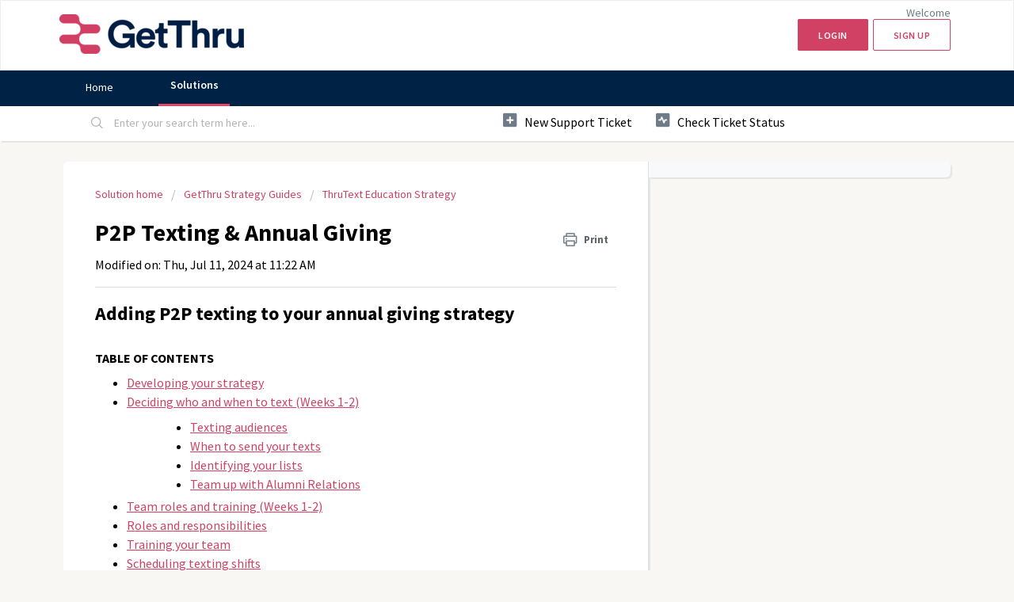

--- FILE ---
content_type: text/html; charset=utf-8
request_url: https://help.getthru.io/support/solutions/articles/44001917073-p2p-texting-annual-giving
body_size: 19467
content:
<!DOCTYPE html>
       
        <!--[if lt IE 7]><html class="no-js ie6 dew-dsm-theme " lang="en" dir="ltr" data-date-format="us"><![endif]-->       
        <!--[if IE 7]><html class="no-js ie7 dew-dsm-theme " lang="en" dir="ltr" data-date-format="us"><![endif]-->       
        <!--[if IE 8]><html class="no-js ie8 dew-dsm-theme " lang="en" dir="ltr" data-date-format="us"><![endif]-->       
        <!--[if IE 9]><html class="no-js ie9 dew-dsm-theme " lang="en" dir="ltr" data-date-format="us"><![endif]-->       
        <!--[if IE 10]><html class="no-js ie10 dew-dsm-theme " lang="en" dir="ltr" data-date-format="us"><![endif]-->       
        <!--[if (gt IE 10)|!(IE)]><!--><html class="no-js  dew-dsm-theme " lang="en" dir="ltr" data-date-format="us"><!--<![endif]-->
	<head>
		
		<!-- Title for the page -->
<title> Using ThruText in Your Organization&#39;s Annual Giving : Help Center </title>

<!-- Meta information -->

      <meta charset="utf-8" />
      <meta http-equiv="X-UA-Compatible" content="IE=edge,chrome=1" />
      <meta name="description" content= "It&#39;s easy to add texting to your annual giving strategies using ThruText. This guide walks admins through the steps on planning out their giving program." />
      <meta name="author" content= "" />
       <meta property="og:title" content="Using ThruText in Your Organization&amp;#39;s Annual Giving" />  <meta property="og:url" content="https://help.getthru.io/support/solutions/articles/44001917073-p2p-texting-annual-giving" />  <meta property="og:description" content=" Adding P2P texting to your annual giving strategy     TABLE OF CONTENTS   Developing your strategy  Deciding who and when to text (Weeks 1-2)   Texting audiences  When to send your texts  Identifying your lists  Team up with Alumni Relations     ..." />  <meta property="og:image" content="https://s3.amazonaws.com/cdn.freshdesk.com/data/helpdesk/attachments/production/2043015125653/logo/xXlwBM5N-nQD3QFHgfcb_tEEV4T8kUJiIA.png?X-Amz-Algorithm=AWS4-HMAC-SHA256&amp;amp;X-Amz-Credential=AKIAS6FNSMY2XLZULJPI%2F20260119%2Fus-east-1%2Fs3%2Faws4_request&amp;amp;X-Amz-Date=20260119T100120Z&amp;amp;X-Amz-Expires=604800&amp;amp;X-Amz-SignedHeaders=host&amp;amp;X-Amz-Signature=0bd89404d9ac1ea94a2fa8c5222317911c4450a58266a5d99b4299a794a24e1b" />  <meta property="og:site_name" content="Help Center" />  <meta property="og:type" content="article" />  <meta name="twitter:title" content="Using ThruText in Your Organization&amp;#39;s Annual Giving" />  <meta name="twitter:url" content="https://help.getthru.io/support/solutions/articles/44001917073-p2p-texting-annual-giving" />  <meta name="twitter:description" content=" Adding P2P texting to your annual giving strategy     TABLE OF CONTENTS   Developing your strategy  Deciding who and when to text (Weeks 1-2)   Texting audiences  When to send your texts  Identifying your lists  Team up with Alumni Relations     ..." />  <meta name="twitter:image" content="https://s3.amazonaws.com/cdn.freshdesk.com/data/helpdesk/attachments/production/2043015125653/logo/xXlwBM5N-nQD3QFHgfcb_tEEV4T8kUJiIA.png?X-Amz-Algorithm=AWS4-HMAC-SHA256&amp;amp;X-Amz-Credential=AKIAS6FNSMY2XLZULJPI%2F20260119%2Fus-east-1%2Fs3%2Faws4_request&amp;amp;X-Amz-Date=20260119T100120Z&amp;amp;X-Amz-Expires=604800&amp;amp;X-Amz-SignedHeaders=host&amp;amp;X-Amz-Signature=0bd89404d9ac1ea94a2fa8c5222317911c4450a58266a5d99b4299a794a24e1b" />  <meta name="twitter:card" content="summary" />  <meta name="keywords" content="Education, edu, strategy, ThruText, texting, annual, giving, day, lybunts" />  <link rel="canonical" href="https://help.getthru.io/support/solutions/articles/44001917073-p2p-texting-annual-giving" /> 

<!-- Responsive setting -->
<link rel="apple-touch-icon" href="https://s3.amazonaws.com/cdn.freshdesk.com/data/helpdesk/attachments/production/2043013995988/fav_icon/RM1Yp1o-G8EzD_nRLIOGO6qPBrKmeFfNOg.png" />
        <link rel="apple-touch-icon" sizes="72x72" href="https://s3.amazonaws.com/cdn.freshdesk.com/data/helpdesk/attachments/production/2043013995988/fav_icon/RM1Yp1o-G8EzD_nRLIOGO6qPBrKmeFfNOg.png" />
        <link rel="apple-touch-icon" sizes="114x114" href="https://s3.amazonaws.com/cdn.freshdesk.com/data/helpdesk/attachments/production/2043013995988/fav_icon/RM1Yp1o-G8EzD_nRLIOGO6qPBrKmeFfNOg.png" />
        <link rel="apple-touch-icon" sizes="144x144" href="https://s3.amazonaws.com/cdn.freshdesk.com/data/helpdesk/attachments/production/2043013995988/fav_icon/RM1Yp1o-G8EzD_nRLIOGO6qPBrKmeFfNOg.png" />
        <meta name="viewport" content="width=device-width, initial-scale=1.0, maximum-scale=5.0, user-scalable=yes" /> 
		
		<!-- Adding meta tag for CSRF token -->
		<meta name="csrf-param" content="authenticity_token" />
<meta name="csrf-token" content="tlrbA4LfuWo0soTqvp7D+oTFJHGIbSn/T3OT3FNyb0NX1EuxdweDu5n9idYLrkeI5/SjeXhpyWNWCF9FloD2Yw==" />
		<!-- End meta tag for CSRF token -->
		
		<!-- Fav icon for portal -->
		<link rel='shortcut icon' href='https://s3.amazonaws.com/cdn.freshdesk.com/data/helpdesk/attachments/production/2043013995988/fav_icon/RM1Yp1o-G8EzD_nRLIOGO6qPBrKmeFfNOg.png' />

		<!-- Base stylesheet -->
 
		<link rel="stylesheet" media="print" href="https://assets10.freshdesk.com/assets/cdn/portal_print-6e04b27f27ab27faab81f917d275d593fa892ce13150854024baaf983b3f4326.css" />
	  		<link rel="stylesheet" media="screen" href="https://assets8.freshdesk.com/assets/cdn/falcon_portal_utils-a58414d6bc8bc6ca4d78f5b3f76522e4970de435e68a5a2fedcda0db58f21600.css" />	

		
		<!-- Theme stylesheet -->

		<link href="/support/theme.css?v=4&amp;d=1764963259" media="screen" rel="stylesheet" type="text/css">

		<!-- Google font url if present -->
		<link href='https://fonts.googleapis.com/css?family=Source+Sans+Pro:regular,italic,600,700,700italic' rel='stylesheet' type='text/css' nonce='OO/aaMZRnDecyzE8QVQpjQ=='>

		<!-- Including default portal based script framework at the top -->
		<script src="https://assets3.freshdesk.com/assets/cdn/portal_head_v2-d07ff5985065d4b2f2826fdbbaef7df41eb75e17b915635bf0413a6bc12fd7b7.js"></script>
		<!-- Including syntexhighlighter for portal -->
		<script src="https://assets9.freshdesk.com/assets/cdn/prism-841b9ba9ca7f9e1bc3cdfdd4583524f65913717a3ab77714a45dd2921531a402.js"></script>

		    <!-- Google tag (gtag.js) -->
	<script async src='https://www.googletagmanager.com/gtag/js?id=G-8K4HG1YWZF' nonce="OO/aaMZRnDecyzE8QVQpjQ=="></script>
	<script nonce="OO/aaMZRnDecyzE8QVQpjQ==">
	  window.dataLayer = window.dataLayer || [];
	  function gtag(){dataLayer.push(arguments);}
	  gtag('js', new Date());
	  gtag('config', 'G-8K4HG1YWZF');
	</script>


		<!-- Access portal settings information via javascript -->
		 <script type="text/javascript">     var portal = {"language":"en","name":"Help Center","contact_info":"","current_page_name":"article_view","current_tab":"solutions","vault_service":{"url":"https://vault-service.freshworks.com/data","max_try":2,"product_name":"fd"},"current_account_id":1085589,"preferences":{"bg_color":"#ffffff","header_color":"#ffffff","help_center_color":"#eeeff1","footer_color":"#002245","tab_color":"#002245","tab_hover_color":"#d14164","btn_background":"#f4f4f4","btn_primary_background":"#d14164","base_font":"Source Sans Pro","text_color":"#000000","headings_font":"Source Sans Pro","headings_color":"#000000","link_color":"#000000","link_color_hover":"#d14164","input_focus_ring_color":"#d14164","non_responsive":"false","personalized_articles":true},"image_placeholders":{"spacer":"https://assets7.freshdesk.com/assets/misc/spacer.gif","profile_thumb":"https://assets2.freshdesk.com/assets/misc/profile_blank_thumb-4a7b26415585aebbd79863bd5497100b1ea52bab8df8db7a1aecae4da879fd96.jpg","profile_medium":"https://assets5.freshdesk.com/assets/misc/profile_blank_medium-1dfbfbae68bb67de0258044a99f62e94144f1cc34efeea73e3fb85fe51bc1a2c.jpg"},"falcon_portal_theme":true,"current_object_id":44001917073};     var attachment_size = 20;     var blocked_extensions = "";     var allowed_extensions = "";     var store = { 
        ticket: {},
        portalLaunchParty: {} };    store.portalLaunchParty.ticketFragmentsEnabled = false;    store.pod = "us-east-1";    store.region = "US"; </script> 


			
	</head>
	<body>
            	
		
		
		

	<header class="banner">
		<div class="banner-wrapper page">
			<div class="banner-title">
				<a href="https://getthru.io"class='portal-logo'><span class="portal-img"><i></i>
                    <img src='https://s3.amazonaws.com/cdn.freshdesk.com/data/helpdesk/attachments/production/2043015125653/logo/xXlwBM5N-nQD3QFHgfcb_tEEV4T8kUJiIA.png' alt="Logo"
                        onerror="default_image_error(this)" data-type="logo" />
                 </span></a>
				<h1 class="ellipsis heading">Help Center</h1>
			</div>
			<nav class="banner-nav">
				 <div class="welcome">Welcome <b></b> </div>  <b><a href="/support/login"><b>Login</b></a></b> &nbsp;<b><a href="/support/signup"><b>Sign up</b></a></b>
			</nav>
		</div>
	</header>
	<nav class="page-tabs">
		<div class="page no-padding no-header-tabs">
			
				<a data-toggle-dom="#header-tabs" href="#" data-animated="true" class="mobile-icon-nav-menu show-in-mobile"></a>
				<div class="nav-link" id="header-tabs">
					
						
							<a href="/support/home" class="">Home</a>
						
					
						
							<a href="/support/solutions" class="active">Solutions</a>
						
					
				</div>
			
		</div>
	</nav>

<!-- Search and page links for the page -->

	<section class="help-center-sc rounded-6">
		<div class="page no-padding">
		<div class="hc-search">
			<div class="hc-search-c">
				<form class="hc-search-form print--remove" autocomplete="off" action="/support/search/solutions" id="hc-search-form" data-csrf-ignore="true">
	<div class="hc-search-input">
	<label for="support-search-input" class="hide">Enter your search term here...</label>
		<input placeholder="Enter your search term here..." type="text"
			name="term" class="special" value=""
            rel="page-search" data-max-matches="10" id="support-search-input">
	</div>
	<div class="hc-search-button">
		<button class="btn btn-primary" aria-label="Search" type="submit" autocomplete="off">
			<i class="mobile-icon-search hide-tablet"></i>
			<span class="hide-in-mobile">
				Search
			</span>
		</button>
	</div>
</form>
			</div>
		</div>
		<div class="hc-nav ">
			 <nav>   <div>
              <a href="/support/tickets/new" class="mobile-icon-nav-newticket new-ticket ellipsis" title="New support ticket">
                <span> New support ticket </span>
              </a>
            </div>   <div>
              <a href="/support/tickets" class="mobile-icon-nav-status check-status ellipsis" title="Check ticket status">
                <span>Check ticket status</span>
              </a>
            </div>  </nav>
		</div>
		</div>
	</section>




<div class="page">
	
	
	<!-- Search and page links for the page -->
	
  
  <!-- Notification Messages -->
	 <div class="alert alert-with-close notice hide" id="noticeajax"></div> 
  
  	
	<div class="c-wrapper">		
		<section class="main content rounded-6 min-height-on-desktop fc-article-show" id="article-show-44001917073">
	<div class="breadcrumb">
		<a href="/support/solutions"> Solution home </a>
		<a href="/support/solutions/44000505351">GetThru Strategy Guides</a>
		<a href="/support/solutions/folders/44000747016">ThruText Education Strategy</a>
	</div>
	<b class="page-stamp page-stamp-article">
		<b class="icon-page-article"></b>
	</b>

	<h2 class="heading">P2P Texting &amp; Annual Giving
	 	<a href="#"
            class="solution-print--icon print--remove"
 			title="Print this Article"
 			arial-role="link"
 			arial-label="Print this Article"
			id="print-article"
 		>
			<span class="icon-print"></span>
			<span class="text-print">Print</span>
 		</a>
	</h2>
	
	<p>Modified on: Thu, Jul 11, 2024 at 11:22 AM</p>
	<hr />
	

	<article class="article-body" id="article-body" rel="image-enlarge">
		<h1 data-identifyelement="480" dir="ltr" id="Adding-P2P-texting-to-your-annual-giving-strategy"><span data-identifyelement="534" dir="ltr" style="font-size: 24px;"><strong data-identifyelement="535" dir="ltr">Adding P2P texting to your annual giving strategy</strong></span></h1><p><br></p><p class="fd-toc"><strong dir="ltr">TABLE OF CONTENTS</strong></p><ul><li><a href="#Developing-your-strategy"><span style="color: rgb(209, 65, 100);"><u>Developing your strategy</u></span></a></li><li style="text-decoration: underline;"><u style="text-decoration: underline;"><span style="color: rgb(209, 65, 100); text-decoration: underline;"><a href="#Deciding-who-and-when-to-text-(Weeks-1-2)" style="text-decoration: underline;">Deciding who and when to text (Weeks 1-2)</a></span></u><ul style="text-decoration: underline;"><ul style="text-decoration: underline;"><li style="text-decoration: underline;"><u style="text-decoration: underline;"><span style="color: rgb(209, 65, 100); text-decoration: underline;"><a href="#Texting-audiences" style="text-decoration: underline;">Texting audiences</a></span></u></li><li style="text-decoration: underline;"><u style="text-decoration: underline;"><span style="color: rgb(209, 65, 100); text-decoration: underline;"><a href="#When-to-send-your-texts" style="text-decoration: underline;">When to send your texts</a></span></u></li><li style="text-decoration: underline;"><u style="text-decoration: underline;"><span style="color: rgb(209, 65, 100); text-decoration: underline;"><a href="#Identifying-your-lists" style="text-decoration: underline;">Identifying your lists</a></span></u></li><li style="text-decoration: underline;"><u style="text-decoration: underline;"><span style="color: rgb(209, 65, 100); text-decoration: underline;"><a href="#Team-up-with-Alumni-Relations" style="text-decoration: underline;">Team up with Alumni Relations</a></span></u></li></ul></ul></li><li style="text-decoration: underline;"><u style="text-decoration: underline;"><span style="color: rgb(209, 65, 100); text-decoration: underline;"><a href="#Team-roles-and-training-(Weeks-1-2)" style="text-decoration: underline;">Team roles and training (Weeks 1-2)</a></span></u></li><li style="text-decoration: underline;"><u style="text-decoration: underline;"><span style="color: rgb(209, 65, 100); text-decoration: underline;"><a href="#Roles-and-responsibilities" style="text-decoration: underline;">Roles and responsibilities</a></span></u></li><li style="text-decoration: underline;"><u style="text-decoration: underline;"><span style="color: rgb(209, 65, 100); text-decoration: underline;"><a href="#Training-your-team" style="text-decoration: underline;">Training your team</a></span></u></li><li style="text-decoration: underline;"><u style="text-decoration: underline;"><span style="color: rgb(209, 65, 100); text-decoration: underline;"><a href="#Scheduling-texting-shifts" style="text-decoration: underline;">Scheduling texting shifts</a></span></u></li><li style="text-decoration: underline;"><u style="text-decoration: underline;"><span style="color: rgb(209, 65, 100); text-decoration: underline;"><a href="#Campaign-preparation-(Weeks-2-4)" style="text-decoration: underline;">Campaign preparation (Weeks 2-4)</a></span></u><ul style="text-decoration: underline;"><ul style="text-decoration: underline;"><li style="text-decoration: underline;"><u style="text-decoration: underline;"><span style="color: rgb(209, 65, 100); text-decoration: underline;"><a href="#Evaluating-your-database" style="text-decoration: underline;">Evaluating your database</a></span></u></li><li style="text-decoration: underline;"><u style="text-decoration: underline;"><span style="color: rgb(209, 65, 100); text-decoration: underline;"><a href="#Custom-fields" style="text-decoration: underline;">Custom fields</a></span></u></li><li style="text-decoration: underline;"><u style="text-decoration: underline;"><span style="color: rgb(209, 65, 100); text-decoration: underline;"><a href="#Drafting-your-initial-message" style="text-decoration: underline;">Drafting your initial message</a></span></u></li><li style="text-decoration: underline;"><u style="text-decoration: underline;"><span style="color: rgb(209, 65, 100); text-decoration: underline;"><a href="#Recommended-replies" style="text-decoration: underline;">Recommended replies</a></span></u></li><li style="text-decoration: underline;"><u style="text-decoration: underline;"><span style="color: rgb(209, 65, 100); text-decoration: underline;"><a href="#Adding-survey-questions" style="text-decoration: underline;">Adding survey questions</a></span></u></li><li style="text-decoration: underline;"><u style="text-decoration: underline;"><span style="color: rgb(209, 65, 100); text-decoration: underline;"><a href="#Following-up-with-your-recipients" style="text-decoration: underline;">Following up with your recipients</a></span></u></li><li style="text-decoration: underline;"><u style="text-decoration: underline;"><span style="color: rgb(209, 65, 100); text-decoration: underline;"><a href="#Developing-campaign-naming-conventions" style="text-decoration: underline;">Developing campaign naming conventions</a></span></u></li><li style="text-decoration: underline;"><u style="text-decoration: underline;"><span style="color: rgb(209, 65, 100); text-decoration: underline;"><a href="#Archiving-campaigns" style="text-decoration: underline;">Archiving campaigns</a></span></u></li></ul></ul></li><li style="text-decoration: underline;"><u style="text-decoration: underline;"><span style="color: rgb(209, 65, 100); text-decoration: underline;"><a href="#Measuring-success-after-your-campaign's-launch" style="text-decoration: underline;">Measuring success after your campaign's launch</a></span></u><ul style="text-decoration: underline;"><ul style="text-decoration: underline;"><li style="text-decoration: underline;"><u style="text-decoration: underline;"><span style="color: rgb(209, 65, 100); text-decoration: underline;"><a href="#Collecting-your-data" style="text-decoration: underline;">Collecting your data</a></span></u></li><li style="text-decoration: underline;"><u style="text-decoration: underline;"><span style="color: rgb(209, 65, 100); text-decoration: underline;"><a href="#Tracking-donations" style="text-decoration: underline;">Tracking donations</a></span></u></li><li style="text-decoration: underline;"><u style="text-decoration: underline;"><span style="color: rgb(209, 65, 100); text-decoration: underline;"><a href="#High-level-what-to-expect" style="text-decoration: underline;">High level what to expect</a></span></u></li></ul></ul></li><li><span style="color: rgb(209, 65, 100);"><a href="#Next-steps"><u>Next steps</u></a></span></li></ul><p><a data-identifyelement="499" dir="ltr" href="#Adding-P2P-Texting-to-Your-Annual-Giving-Strategy"></a></p><p data-identifyelement="503"><br data-identifyelement="504"></p><h2 data-identifyelement="480" dir="ltr" id="Developing-your-strategy"><span data-identifyelement="534" dir="ltr" style="font-size: 24px;">Developing your strategy</span></h2><p data-identifyelement="480"><span data-identifyelement="538" style="font-size: 16px;">P2P texting can be a powerful addition to your school’s annual giving program. But like any new tool, it requires advance planning to maximize your impact. We’ve created this guide to help you think through the major aspects of your P2P texting program: deciding when and who to text, defining roles, training your team, managing your campaigns, and measuring success.</span></p><p data-identifyelement="481"><span data-identifyelement="539" dir="ltr" style="font-size: 16px;">We recommend budgeting one month from when you start planning to when you launch your first texting campaign, though it’s certainly possible to move faster as schedules require. This guide is meant to be used in conjunction with the <a data-identifyelement="543" dir="ltr" href="https://help.thrutext.io/support/home" rel="noreferrer" target="_blank"><span data-identifyelement="544" dir="ltr" style="color: rgb(209, 65, 100);"><u data-identifyelement="545">ThruText user&nbsp;</u></span><span data-identifyelement="550" style="color: rgb(209, 65, 100);"><u data-identifyelement="545">guides</u></span></a>, which provide detailed information about how the ThruText platform works.</span></p><p data-identifyelement="481"><span data-identifyelement="539" dir="ltr" style="font-size: 16px;"><span data-identifyelement="505" style="color: rgb(0, 0, 0); font-family: -apple-system, BlinkMacSystemFont, &quot;Segoe UI&quot;, Roboto, &quot;Helvetica Neue&quot;, Arial, sans-serif; font-size: 16px; font-style: normal; font-variant-ligatures: normal; font-variant-caps: normal; font-weight: 400; letter-spacing: normal; orphans: 2; text-align: left; text-indent: 0px; text-transform: none; widows: 2; word-spacing: 0px; -webkit-text-stroke-width: 0px; white-space: normal;  text-decoration-thickness: initial; text-decoration-style: initial; text-decoration-color: initial; display: inline !important; float: none;">You can also find additional resources for&nbsp;</span><em data-identifyelement="506" style="box-sizing: border-box; font-style: italic; color: rgb(0, 0, 0); font-family: -apple-system, BlinkMacSystemFont, &quot;Segoe UI&quot;, Roboto, &quot;Helvetica Neue&quot;, Arial, sans-serif; font-size: 16px; font-variant-ligatures: normal; font-variant-caps: normal; font-weight: 400; letter-spacing: normal; orphans: 2; text-align: left; text-indent: 0px; text-transform: none; widows: 2; word-spacing: 0px; -webkit-text-stroke-width: 0px; white-space: normal;  text-decoration-thickness: initial; text-decoration-style: initial; text-decoration-color: initial;">P2P Texting for Giving Days</em><span data-identifyelement="507" style="color: rgb(0, 0, 0); font-family: -apple-system, BlinkMacSystemFont, &quot;Segoe UI&quot;, Roboto, &quot;Helvetica Neue&quot;, Arial, sans-serif; font-size: 16px; font-style: normal; font-variant-ligatures: normal; font-variant-caps: normal; font-weight: 400; letter-spacing: normal; orphans: 2; text-align: left; text-indent: 0px; text-transform: none; widows: 2; word-spacing: 0px; -webkit-text-stroke-width: 0px; white-space: normal;  text-decoration-thickness: initial; text-decoration-style: initial; text-decoration-color: initial; display: inline !important; float: none;">&nbsp;and an&nbsp;</span><em data-identifyelement="508" style="box-sizing: border-box; font-style: italic; color: rgb(0, 0, 0); font-family: -apple-system, BlinkMacSystemFont, &quot;Segoe UI&quot;, Roboto, &quot;Helvetica Neue&quot;, Arial, sans-serif; font-size: 16px; font-variant-ligatures: normal; font-variant-caps: normal; font-weight: 400; letter-spacing: normal; orphans: 2; text-align: left; text-indent: 0px; text-transform: none; widows: 2; word-spacing: 0px; -webkit-text-stroke-width: 0px; white-space: normal;  text-decoration-thickness: initial; text-decoration-style: initial; text-decoration-color: initial;">Education Strategy Guide</em><span data-identifyelement="509" style="color: rgb(0, 0, 0); font-family: -apple-system, BlinkMacSystemFont, &quot;Segoe UI&quot;, Roboto, &quot;Helvetica Neue&quot;, Arial, sans-serif; font-size: 16px; font-style: normal; font-variant-ligatures: normal; font-variant-caps: normal; font-weight: 400; letter-spacing: normal; orphans: 2; text-align: left; text-indent: 0px; text-transform: none; widows: 2; word-spacing: 0px; -webkit-text-stroke-width: 0px; white-space: normal;  text-decoration-thickness: initial; text-decoration-style: initial; text-decoration-color: initial; display: inline !important; float: none;">&nbsp;at the&nbsp;</span><a data-identifyelement="9" href="https://help.getthru.io/support/solutions/articles/44001917073/edit#:~:text=rachel.cleary%40getthru.io." style="box-sizing: border-box;  color: rgb(44, 92, 197); text-decoration: none; user-select: auto; font-family: -apple-system, BlinkMacSystemFont, &quot;Segoe UI&quot;, Roboto, &quot;Helvetica Neue&quot;, Arial, sans-serif; font-size: 16px; font-style: normal; font-variant-ligatures: normal; font-variant-caps: normal; font-weight: 400; letter-spacing: normal; orphans: 2; text-align: left; text-indent: 0px; text-transform: none; widows: 2; word-spacing: 0px; -webkit-text-stroke-width: 0px; white-space: normal;"><span data-identifyelement="510" style="box-sizing: border-box; color: rgb(209, 65, 100);"><u data-identifyelement="511" style="box-sizing: border-box;">bottom of this guide</u></span></a><span data-identifyelement="512" style="color: rgb(0, 0, 0); font-family: -apple-system, BlinkMacSystemFont, &quot;Segoe UI&quot;, Roboto, &quot;Helvetica Neue&quot;, Arial, sans-serif; font-size: 16px; font-style: normal; font-variant-ligatures: normal; font-variant-caps: normal; font-weight: 400; letter-spacing: normal; orphans: 2; text-align: left; text-indent: 0px; text-transform: none; widows: 2; word-spacing: 0px; -webkit-text-stroke-width: 0px; white-space: normal;  text-decoration-thickness: initial; text-decoration-style: initial; text-decoration-color: initial; display: inline !important; float: none;">.</span>&nbsp;</span></p><p data-identifyelement="481"><br></p><h2 data-identifyelement="481" dir="ltr">Filling out 10DLC information (As soon as possible)</h2><p dir="ltr"><a href="https://help.getthru.io/support/solutions/articles/44002260501" rel="noreferrer" target="_blank"><span style="color: rgb(209, 65, 100);"><u>10DLC</u></span></a> is the system that US call phone carriers use to protect the text messaging environment from spam and malfeasance. If your school hasn't registered for 10DLC in ThruText yet, it's important to <a href="https://help.getthru.io/support/solutions/articles/44002252937" rel="noreferrer" target="_blank"><span style="color: rgb(209, 65, 100);"><u>register your brand</u></span></a><u>&nbsp;</u>and <a href="https://help.getthru.io/support/solutions/articles/44002263390" rel="noreferrer" target="_blank"><span style="color: rgb(209, 65, 100);"><u>use case</u></span></a> as soon as possible to ensure that your team is ready for your annual giving program.&nbsp;</p><p data-identifyelement="481"><br></p><h2 data-identifyelement="485" id="Deciding-who-and-when-to-text-(Weeks-1-2)">Deciding who and when to text (Weeks 1-2)</h2><p data-identifyelement="486"><span data-identifyelement="552" dir="ltr" style="font-size: 16px;">If you’re reading this guide, you’ve probably already started thinking about who you plan to text, but here are some additional ideas that you may find helpful.</span></p><h4 data-identifyelement="487" id="Texting-audiences">Texting audiences</h4><p data-identifyelement="488"><span data-identifyelement="554" style="font-size: 16px;">ThruText’s education clients have used texting for a number of purposes, including the following:</span></p><ul data-identifyelement="489"><li data-identifyelement="555"><span data-identifyelement="556" style="font-size: 16px;">Giving days/challenges</span></li><li data-identifyelement="557"><span data-identifyelement="558" style="font-size: 16px;">Pledge chasing/donor follow up</span></li><li data-identifyelement="559"><span data-identifyelement="560" style="font-size: 16px;">Engagement and acquisition of first-time donors</span></li><li data-identifyelement="561"><span data-identifyelement="562" style="font-size: 16px;">Reunion, homecoming, and event recruitment</span></li><li data-identifyelement="563"><span data-identifyelement="564" style="font-size: 16px;">Volunteer recruitment</span></li><li data-identifyelement="565"><span data-identifyelement="566" style="font-size: 16px;">Parent giving</span></li><li data-identifyelement="567"><span data-identifyelement="568" style="font-size: 16px;">Senior class gift</span></li></ul><p data-identifyelement="497"><span data-identifyelement="569" dir="ltr" style="font-size: 16px;">Given that over 97% of smartphone owners in the U.S. use text messaging weekly, ThruText can be a powerful tool to reach a wide array of alumni. That said, our clients have had the greatest success texting alumni of all ages who have already donated (both current and lapsed donors), as opposed to using texting for first-time donor acquisition. If you are considering texting non-donors, we recommend testing this approach first on younger alumni and expanding from there.</span></p><h4 data-identifyelement="498" id="When-to-send-your-texts"><span data-identifyelement="570" dir="ltr" style="font-size: 20px;">When to send your texts</span></h4><p data-identifyelement="499"><span data-identifyelement="571" dir="ltr" style="font-size: 16px;">Whether your texting campaign is related to an established Day of Giving, a regularly scheduled event like Homecoming, or a satellite event for your alumni in a major city, you’ll need to decide what time of day you want to text them. We don’t yet have significant data on the best texting times, but here are some things to think about:</span></p><ul data-identifyelement="500"><li data-identifyelement="572"><span data-identifyelement="573" dir="ltr" style="font-size: 16px;"><strong data-identifyelement="574" dir="ltr">Daytime texting</strong><strong data-identifyelement="575">:</strong> If you have an ongoing campaign or message senders who are available during the day, it is totally appropriate to text during the day, since most people have their phones with them all day long.</span></li><li data-identifyelement="576"><span data-identifyelement="577" dir="ltr" style="font-size: 16px;"><strong data-identifyelement="578">Evening texting:</strong> Many of our clients have had success with evening campaigns that reach recipients when they are at home. However, you may be facing more competition for your recipients' attention during these hours.</span></li><li data-identifyelement="579"><span data-identifyelement="580" dir="ltr" style="font-size: 16px;"><strong data-identifyelement="581">Be mindful of time zones:</strong> Set up your ThruText campaigns and upload your groups based on time zones/geographic location of recipients so you can be sure to target your recipients at the appropriate local time.</span></li><li data-identifyelement="582"><span data-identifyelement="583" style="font-size: 16px;"><strong data-identifyelement="584">Avoid Rush Hour:</strong> When planning your campaigns, try to send messages outside of rush hour as this can be a time of high distraction for your recipients.</span></li><li data-identifyelement="585"><span data-identifyelement="586" dir="ltr" style="font-size: 16px;"><strong data-identifyelement="587">Skip Mondays:</strong> Unless your message is tied to something specifically happening on a Monday, try to avoid texting on this day. Mondays have the lowest response rate due to the high volume of messages people receive and the need to catch up after the weekend.</span></li><li data-identifyelement="588"><span data-identifyelement="589" dir="ltr" style="font-size: 16px;"><strong data-identifyelement="590">Honor non-texting hours:</strong> We highly recommend that you do not text before 9:00 AM or after 9:00 PM so that your recipients do not receive messages too early or too late.</span></li></ul><h4 data-identifyelement="513" id="Identifying-your-lists"><span data-identifyelement="591" dir="ltr" style="font-size: 20px;">Identifying your lists</span></h4><p data-identifyelement="514"><span data-identifyelement="592" style="font-size: 16px;">When planning your campaigns, it is good to give yourself one to two weeks to pull your lists to make sure you are targeting the right individuals. ThruText also has helpful <a data-identifyelement="593" href="https://help.thrutext.io/support/solutions/articles/44001063819" rel="noopener noreferrer" target="_blank"><span data-identifyelement="594" dir="ltr" style="color: rgb(209, 65, 100);"><u data-identifyelement="595">targeting tools</u></span></a> that you can use as you upload groups and develop your campaigns.</span></p><ul data-identifyelement="516"><li data-identifyelement="596"><span data-identifyelement="597" style="font-size: 16px;"><strong data-identifyelement="551">Evaluating cell phone data:</strong> If you are uncertain about the quality of your phone number data, or have multiple fields (home phone, cell phone, other number) in your database, <a data-identifyelement="552" href="https://getthru.freshdesk.com/support/solutions/articles/44001060216" rel="noopener noreferrer" target="_blank"><span data-identifyelement="553" dir="ltr" style="color: rgb(209, 65, 100);"><u data-identifyelement="554">you can use ThruText to validate this information for you</u></span></a>, and then update those fields in your system. Start by uploading the group you want to text with their cell phone numbers, and validate those. If you have multiple phone numbers for each record, you can then pull the same list with the home phone numbers and validate those. Then use both of those groups on your campaign to message your textable numbers.</span></li></ul><div data-identifyelement="522"><blockquote data-identifyelement="598"><span data-identifyelement="599" dir="ltr" style="font-size: 16px;">On a Giving Day, you may want to target similar groups of individuals, but tweak the initial message depending on their giving history, designation preference, affinity, or class year. An easy way to this is to <a data-identifyelement="555" href="https://help.thrutext.io/support/solutions/articles/44001063817-campaign-cloning" rel="noreferrer" target="_blank"><span data-identifyelement="556" dir="ltr" style="color: rgb(209, 65, 100);"><u data-identifyelement="557">clone campaigns</u></span></a>, upload different groups and then edit the initial message.</span></blockquote></div><h4 data-identifyelement="526" dir="ltr" id="Team-up-with-Alumni-Relations">Team up with Alumni Relations</h4><p data-identifyelement="526"><span data-identifyelement="601" dir="ltr" style="font-size: 16px;">If your annual giving department sits separately from Alumni Relations, or if you already work together closely, ThruText is a great way to engage alumni outside of giving. Before sending out your messages, check with your alumni affairs department to see if they have any upcoming events, workshops, or information that you can share with donors. If someone says no to giving, you may choose to send them a follow-up message inviting them to one of these events or letting them know about another opportunity so you can keep the conversation going.</span></p><p data-identifyelement="526"><br></p><h2 data-identifyelement="529" id="Team-roles-and-training-(Weeks-1-2)"><span data-identifyelement="603" dir="ltr" style="font-size: 24px;">Team roles and training (Weeks 1-2)</span></h2><p data-identifyelement="530"><span data-identifyelement="605" dir="ltr" style="font-size: 16px;">ThruText has an intuitive interface that makes it easy to get started quickly. We’ve found it takes about 45-60 minutes to train administrators, and 10-15 minutes to train message senders on the platform. Here’s some guidance on selecting roles and getting your team ready to text.</span></p><h2 data-identifyelement="531" id="Roles-and-responsibilities"><span data-identifyelement="606" dir="ltr" style="font-size: 20px;">Roles and responsibilities</span></h2><p data-identifyelement="532"><span data-identifyelement="607" style="font-size: 16px;">Whether you are working with staff, alumni volunteers, or student workers to run your texting we have 3 account permissions that you can assign your team depending on the role they will play in your program.</span></p><ul data-identifyelement="534"><li data-identifyelement="608"><span data-identifyelement="609" dir="ltr" style="font-size: 16px;"><strong data-identifyelement="610">Admins</strong> can do it all -- load groups, launch campaigns, and send messages.</span></li><li data-identifyelement="611"><span data-identifyelement="612" style="font-size: 16px;"><strong data-identifyelement="613">Moderators&nbsp;</strong>are like admins without some account-level permissions (like creating custom fields or doing account level exports.</span></li><li data-identifyelement="614"><span data-identifyelement="615" dir="ltr" style="font-size: 16px;"><strong data-identifyelement="616">Message Senders</strong> can only access the message sending side of ThruText.</span></li></ul><p data-identifyelement="541"><span data-identifyelement="617" style="font-size: 16px;">Here’s how these roles may map to the various segments of your alumni relations/development community:</span></p><ul data-identifyelement="542"><li data-identifyelement="618"><span data-identifyelement="619" dir="ltr" style="font-size: 16px;"><strong data-identifyelement="620">Staff:</strong> It is usually appropriate for staff to be Administrators, the highest level of account privilege in ThruText. This allows them to create target groups, launch campaigns, add users, and do everything else that makes P2P texting possible.</span></li><li data-identifyelement="621"><span data-identifyelement="622" style="font-size: 16px;"><strong data-identifyelement="623">Alumni Volunteers:</strong> If you have access to class agents or a network of alumni volunteers, texting is an easy, intuitive experience that can fit into their lives and can be managed remotely. Most ThruText clients use alumni volunteers as Message Senders, with staff setting up the campaigns for volunteers to send out. But some schools give alumni volunteers Moderator status, meaning they can set up their own campaigns and send messages. This can be an especially good fit if your class agents know the recipients on their lists and want to customize their own initial message.</span></li><li data-identifyelement="624"><span data-identifyelement="625" dir="ltr" style="font-size: 16px;"><strong data-identifyelement="626">Student Workers:</strong> The student voice can be a powerful component of a P2P texting program. Students can connect with donors on a personal level by sharing their experience, and can provide much-needed capacity to manage large numbers of conversations. Your student workers may need more background training to answer the questions that come up, but as an admin, you will always be able to check in on their threads using the conversations view. Your student workers will likely fall into the Message Sender account permission, though sometimes graduate assistants or very experienced student workers can act as Moderators.</span></li></ul><h2 data-identifyelement="550" id="Training-your-team"><span data-identifyelement="627" dir="ltr" style="font-size: 20px;">Training your team</span></h2><p data-identifyelement="551"><span data-identifyelement="628" dir="ltr" style="font-size: 16px;">ThruText may be a new technology for many users, and you want to make sure they know what they’re doing. Having well-trained users will drastically cut down on the support you need to offer once they get started.</span></p><ul data-identifyelement="552"><li data-identifyelement="629"><span data-identifyelement="630" style="font-size: 16px;"><strong data-identifyelement="631">Kick-Off Call With ThruText:</strong> We strongly encourage you to take advantage of a kick-off call with us. We will walk your team through all of the components of the ThruText platform and make sure everyone has a chance to ask questions.</span></li></ul><p data-identifyelement="555"><span data-identifyelement="632" style="font-size: 16px;">After the kick-off call, you may want to provide additional trainings internally and/or provide your team access to ThruText’s extensive online documentation to help your team get familiar with the platform. Here’s a link to our documentation which includes both written user guides and videos:</span></p><ul data-identifyelement="556"><li data-identifyelement="633"><span data-identifyelement="634" style="font-size: 16px;"><a data-identifyelement="635" href="https://help.thrutext.io/support/solutions/44000503898" rel="noreferrer" target="_blank"><span data-identifyelement="636" style="color: rgb(209, 65, 100);"><u data-identifyelement="637"><strong data-identifyelement="638">Guide for Admins</strong></u></span></a></span></li><li data-identifyelement="639"><span data-identifyelement="640" style="font-size: 16px;"><a data-identifyelement="641" href="https://help.thrutext.io/support/solutions/44000505350" rel="noreferrer" target="_blank"><span data-identifyelement="642" style="color: rgb(209, 65, 100);"><u data-identifyelement="643"><strong data-identifyelement="644">Guide for Message Senders</strong></u></span></a></span></li><li data-identifyelement="645"><span data-identifyelement="646" dir="ltr" style="font-size: 16px;"><strong data-identifyelement="647" dir="ltr">Technical Support:</strong> If you or any of your message senders are experiencing technical difficulties or just need some additional guidance, the best way to get help is to email support@thrutext.io. We respond to every support request, usually within minutes! Users can also request help using <a data-identifyelement="651" href="https://help.thrutext.io/support/tickets/new" rel="noreferrer" target="_blank"><span data-identifyelement="652" dir="ltr" style="color: rgb(209, 65, 100);"><u data-identifyelement="653">this suppo</u><u data-identifyelement="653">rt form</u></span></a>.</span></li></ul><p><span data-identifyelement="646" dir="ltr" style="font-size: 16px;">&nbsp; &nbsp;&nbsp;</span></p><h2 data-identifyelement="564" id="Scheduling-texting-shifts">Scheduling texting shifts</h2><p data-identifyelement="565"><span data-identifyelement="658" style="font-size: 16px;">In order to have your team send texts, you need to know when they are available. We recommend creating “shifts” that are between 200 and 500 messages, and letting message senders know that a “shift” takes place over the course of about 48 hours -- which is how long it takes for replies to come in and conversations to run their course. It’s important to make clear that a shift is not complete once they send out their initial messages. The real work is in responding to replies and collecting data using survey questions.</span></p><ul data-identifyelement="566"><li data-identifyelement="659"><span data-identifyelement="660" dir="ltr" style="font-size: 16px;"><strong data-identifyelement="661">Sweeping:</strong> We realize that your texters may not be able to stick with an assignment over 48 hours. If a regular student worker shift is 3-4 hours long, we recommend you still assign that student between 200-500 messages, but have a staff person assigned as ‘sweeper.’ Once the student worker shifts are over, an Admin can answer incomplete threads themselves through the conversations view, or reassign the messages to the sweeper, who can <a data-identifyelement="558" href="https://help.thrutext.io/support/solutions/articles/44001063798" rel="noopener noreferrer" target="_blank"><span data-identifyelement="559" dir="ltr" style="color: rgb(209, 65, 100);"><u data-identifyelement="560">make sure all open threads get closed out</u></span></a>.</span></li></ul><h2 data-identifyelement="571" id="Campaign-preparation-(Weeks-2-4)">Campaign preparation (Weeks 2-4)</h2><p data-identifyelement="572"><span data-identifyelement="664" dir="ltr" style="font-size: 16px;">Once you’ve decided who you want to text and gotten your team set up and trained, here are a few more things to consider as you get ready to launch your campaigns.</span></p><h4 data-identifyelement="573" id="Evaluating-your-database"><span data-identifyelement="665" dir="ltr" style="font-size: 20px;">Evaluating your database</span></h4><p data-identifyelement="574"><span data-identifyelement="666" style="font-size: 16px;">Before launching your texting program, it is worth evaluating the systems you have in place to keep track of your program.</span></p><ul data-identifyelement="575"><li data-identifyelement="667"><span data-identifyelement="668" style="font-size: 16px;"><strong data-identifyelement="669">“Gave through Text” field:</strong> Whether you are going to use a custom link to track gifts made through a texting campaign or want to see data for recipients who received a text and also made a gift, we recommend adding an appeal code to your giving link and payment processor to track gifts coming in via text in advance of your campaign</span></li><li data-identifyelement="670"><span data-identifyelement="671" dir="ltr" style="font-size: 16px;"><strong data-identifyelement="672">“Do Not Text”/ “Reason for Opt-Out” field:</strong> While it is easy to opt-out users and export that information in ThruText, you will likely want to keep a record of that in your database. We recommend setting up a global survey question that you can access across your ThruText campaigns to track ‘Reason for Opt-Out’ (wrong number, doesn’t want to receive texts, etc), so that you know 1) Who has opted out, and 2) The reason why.</span></li></ul><h4 data-identifyelement="582" id="Custom-fields">Custom fields</h4><p data-identifyelement="583"><span data-identifyelement="674" style="font-size: 16px;">ThruText allows you to easily <a data-identifyelement="678" href="https://help.thrutext.io/support/solutions/articles/44001060224" rel="noopener noreferrer" target="_blank"><span data-identifyelement="679" dir="ltr" style="color: rgb(209, 65, 100);"><u data-identifyelement="680" dir="ltr">insert custom fields</u></span></a> with your initial messages and recommended replies, so you can include things like graduation year, last gift amount, athletic affiliation, and more.</span></p><p data-identifyelement="684"><span data-identifyelement="685" dir="ltr" style="font-size: 16px;">We strongly encourage creating a custom field for the unique ID of your master database when you upload your lists. This isn’t information you would use in a text, but can be helpful for tracking information back into your database.</span></p><p data-identifyelement="684"><br></p><div data-identifyelement="588"><blockquote data-identifyelement="686" dir="ltr"><span data-identifyelement="687" dir="ltr" style="font-size: 16px;">There is no limit to the number of custom fields you can have in ThruText, but you need to add the custom fields in advance to be able to map them in later.</span></blockquote></div><h4 dir="ltr">Decide on an SMS or MMS campaign</h4><p dir="ltr">There are two types of messages that can be sent in ThruText: SMS (text only) and <a href="https://help.getthru.io/support/solutions/articles/44002433424"><span style="color: rgb(209, 65, 100);"><u>MMS (media and text</u>)</span></a>. If your team is interested in sending MMS, decide on the image, upload it to your<u>&nbsp;</u><a href="https://help.getthru.io/support/solutions/articles/44002440066" rel="noreferrer" target="_blank"><span style="color: rgb(209, 65, 100);"><u>account's media gallery</u></span></a>, and add it to your use case. <a href="https://help.getthru.io/support/solutions/articles/44002459612" rel="noreferrer" target="_blank"><span style="color: rgb(209, 65, 100);"><u>MMS use case registration</u></span></a> is almost immediate, but having this done ahead of time will keep your team on track for your giving program timeline.</p><div data-identifyelement="588"><h4 data-identifyelement="688" dir="ltr" id="Drafting-your-initial-message">Drafting your initial message</h4></div><p data-identifyelement="593"><span data-identifyelement="689" dir="ltr" style="font-size: 16px;">90% of texts get read, so even if your recipients don’t respond to your initial message, the likelihood that they will see the message is very high. With that in mind, it is good to think in advance about what sort of information you want to include in that first text. You can reference <a data-identifyelement="690" href="https://help.thrutext.io/support/solutions/articles/44001916550-suggested-scripts-for-texting-alumni" rel="noopener noreferrer" target="_blank"><span data-identifyelement="691" style="color: rgb(209, 65, 100);"><u data-identifyelement="692">our guide on Suggested Scripts for Texting Alumni</u></span></a> for initial message examples.</span></p><h4 data-identifyelement="600" id="Recommended-replies"><span data-identifyelement="695" dir="ltr" style="font-size: 20px;">Recommended replies</span></h4><p data-identifyelement="601"><span data-identifyelement="696" style="font-size: 16px;">Recommended replies serve as canned responses for your senders as they engage in conversation. It is a way for you to make sure that recipients will always get the right link to a giving page, time or location of an event, or contact information for follow-up purposes. A few things to remember about recommended replies:</span></p><ul data-identifyelement="603"><li data-identifyelement="697"><span data-identifyelement="698" style="font-size: 16px;"><strong data-identifyelement="699">Global opt-out message:</strong> We recommend that you create a global opt-out message so your senders can easily acknowledge a recipient’s request if they choose to opt-out.</span></li><li data-identifyelement="700"><span data-identifyelement="701" style="font-size: 16px;"><strong data-identifyelement="702">Saved Replies:</strong> Your senders can create their own saved replies, which can help your message senders add a personal touch to their conversations. For example, if someone asks “How do I know you are a real person?” your message sender can create a saved reply that says: “Thanks for asking! I am a junior studying political science and Spanish. I’m also on a scholarship and the first in my family to attend college, so I know how big of an impact gifts to the annual fund can have.”</span></li></ul><div data-identifyelement="612"><blockquote data-identifyelement="703"><span data-identifyelement="704" dir="ltr" style="font-size: 16px;">There is no limit to the number of recommended replies you can create and you can always add recommended replies after a campaign has launched.</span></blockquote></div><h4 data-identifyelement="615" id="Adding-survey-questions"><span data-identifyelement="705" dir="ltr" style="font-size: 20px;">Adding survey questions</span></h4><p data-identifyelement="616"><span data-identifyelement="706" style="font-size: 16px;">ThruText’s survey questions allow senders to track data based on what recipients say. Survey questions give you easy snapshots into campaign success, and can help you to target follow-up messages.</span></p><ul data-identifyelement="617"><li data-identifyelement="707"><span data-identifyelement="708" dir="ltr" style="font-size: 16px;"><strong data-identifyelement="709">Example Survey Question:</strong> If you are soliciting donations, you’ll want to add a survey question titled “Plans to give” or something similar. Any recipient who says they plan to give would be recorded as a Yes. Then, after the campaign is over you can match your actual donation data with the list of alumni who said they planned to give. If any of your “Yeses” did not actually give, you can send them a reminder text -- but only if you recorded their intent with a survey question the first time around!</span></li></ul><p><br></p><div data-identifyelement="622"><blockquote data-identifyelement="710"><span data-identifyelement="711" dir="ltr" style="font-size: 16px;">Add a global ‘freeform’ survey question to all of your campaigns for Notes/Updated Contact information. This can help your senders capture valuable information they want to pull out of their exchanges.</span></blockquote></div><h4 data-identifyelement="625" id="Following-up-with-your-recipients"><span data-identifyelement="712" dir="ltr" style="font-size: 20px;">Following up with your recipients</span></h4><p data-identifyelement="626"><span data-identifyelement="713" dir="ltr" style="font-size: 16px;">Followup messages let you send an additional message to some or all of the people in a campaign. For example, you could send a Followup message to everyone who RSVP'd yes for an event reminding them of the event’s time and location. It is a good practice to think in advance about whether you plan to use a Followup so you budget time during your campaign to roll it out, especially if you are on a Giving Day deadline. You can learn more <a data-identifyelement="714" href="https://help.thrutext.io/support/solutions/articles/44001063893-follow-up-messages" rel="noopener noreferrer" target="_blank"><span data-identifyelement="715" style="color: rgb(226, 80, 65);"><u data-identifyelement="716">in our guide on Followups</u></span></a>.</span></p><h4 data-identifyelement="628" id="Developing-campaign-naming-conventions"><span data-identifyelement="717" dir="ltr" style="font-size: 20px;">Developing campaign naming conventions</span></h4><p data-identifyelement="629"><span data-identifyelement="718" dir="ltr" style="font-size: 16px;">Deciding on a naming convention can be a helpful way for you to easily find and manage your active campaigns. You may want to start each campaign off with a group signifier and end with unique information like class years. Example: LYBUNTS_2000-2005.</span></p><h4 data-identifyelement="631" id="​Archiving-campaigns​">Archiving campaigns</h4><p data-identifyelement="632"><span data-identifyelement="720" dir="ltr" style="font-size: 16px;">If you are done with a campaign and know that you do not need to send any more messages from those phone numbers, you can archive it. <strong data-identifyelement="721">This is permanent and cannot be undone.</strong> It will turn off the campaign so no more messages can be sent or received, and will also turn the campaign off for billing purposes.</span></p><p data-identifyelement="632"><br></p><h2 data-identifyelement="634" id="Measuring-success-after-your-campaign's-launch"><span data-identifyelement="723" dir="ltr" style="font-size: 24px;">Measuring success after your campaign's launch</span></h2><p data-identifyelement="635"><span data-identifyelement="725" dir="ltr" style="font-size: 16px;">As with any outreach tool, it’s important that you are prepared to collect and analyze your data to measure the success of your ThruText campaigns.</span></p><h4 data-identifyelement="636" id="Collecting-your-data"><span data-identifyelement="726" dir="ltr" style="font-size: 20px;">Collecting your data</span></h4><p data-identifyelement="637"><span data-identifyelement="727" dir="ltr" style="font-size: 16px;">At the end of a campaign, you can export your data based on full message history or survey responses.&nbsp;</span><span data-identifyelement="728" dir="ltr" style="font-size: 16px;">You can also access account-level exports and see data from across your campaigns.</span></p><h4 data-identifyelement="645" id="Tracking-donations"><span data-identifyelement="729" dir="ltr" style="font-size: 20px;">Tracking donations</span></h4><p data-identifyelement="646"><span data-identifyelement="730" dir="ltr" style="font-size: 16px;">It is common for recipients to receive a text message and then use their computer to make a gift through your website. At the end of a campaign, you can run a list of who gave next to who received a text to get an overall picture of texting and whether it increased likelihood of making a gift. You may even want to run an A/B test in this area, so please read on to the next section for more information on support we offer for testing.</span></p><h4 data-identifyelement="650" id="High-level-what-to-expect"><span data-identifyelement="731" dir="ltr" style="font-size: 20px;">High level what to expect</span></h4><p data-identifyelement="651"><span data-identifyelement="732" style="font-size: 16px;">While gift rates vary widely from institution to institution, we can offer some general feedback on response rates that our clients have seen so far for different groups of alumni. Response rates mean the % of recipients who respond to a text message.</span></p><ul data-identifyelement="652"><li data-identifyelement="733"><span data-identifyelement="734" dir="ltr" style="font-size: 16px;">Average LYBUNTS (Last Year But Unfortunately Not This) response rate: 25-30%</span></li><li data-identifyelement="735"><span data-identifyelement="736" style="font-size: 16px;">Average Giving Day response rate: 10-15%</span></li><li data-identifyelement="737"><span data-identifyelement="738" style="font-size: 16px;">Average alumni engagement (i.e., non-fundraising asks) response rate: 40-50%</span></li><li data-identifyelement="739"><span data-identifyelement="740" dir="ltr" style="font-size: 16px;">Average opt-out rate: 2-3%</span></li></ul><h2 data-identifyelement="657" id="Next-steps"><span data-identifyelement="741" style="font-size: 24px;">Next steps</span></h2><p data-identifyelement="658"><span data-identifyelement="743" style="font-size: 16px;">Peer-to-peer texting is a relatively new tool for higher education, and we are excited to work with our clients to learn more about what does and doesn’t work with texting and annual giving. If you are interested in working together to set up measurable tests of different texting tactics, please email <a data-identifyelement="561" href="mailto:rachel.cleary@getthru.io" rel="noreferrer" target="_blank"><span data-identifyelement="562" style="color: rgb(209, 65, 100);"><u data-identifyelement="563">rachel.cleary@getthru.io</u></span></a>.</span></p>
	</article>

	<hr />	
		<div class="cs-g-c attachments" id="article-44001917073-attachments"><div class="attachment"><div class="attachment-type"><span class="file-type"> pdf </span> </div><div class="attach_content"><div class="ellipsis"><a href="/helpdesk/attachments/2043466093722" class="filename" target="_blank" data-toggle='tooltip' title='GetThru - Giving Day Resource.pdf'
                >GetThru - Gi... </a></div><div>(703 KB) </div></div></div><div class="attachment"><div class="attachment-type"><span class="file-type"> pdf </span> </div><div class="attach_content"><div class="ellipsis"><a href="/helpdesk/attachments/2043466093723" class="filename" target="_blank" data-toggle='tooltip' title='GetThru P2P Texting Strategy Guide.pdf'
                >GetThru P2P ... </a></div><div>(625 KB) </div></div></div></div>

		<p class="article-vote" id="voting-container" 
											data-user-id="" 
											data-article-id="44001917073"
											data-language="en">
										Did you find it helpful?<span data-href="/support/solutions/articles/44001917073/thumbs_up" class="vote-up a-link" id="article_thumbs_up" 
									data-remote="true" data-method="put" data-update="#voting-container" 
									data-user-id=""
									data-article-id="44001917073"
									data-language="en"
									data-update-with-message="Glad we could be helpful. Thanks for the feedback.">
								Yes</span><span class="vote-down-container"><span data-href="/support/solutions/articles/44001917073/thumbs_down" class="vote-down a-link" id="article_thumbs_down" 
									data-remote="true" data-method="put" data-update="#vote-feedback-form" 
									data-user-id=""
									data-article-id="44001917073"
									data-language="en"
									data-hide-dom="#voting-container" data-show-dom="#vote-feedback-container">
								No</span></span></p><a class="hide a-link" id="vote-feedback-form-link" data-hide-dom="#vote-feedback-form-link" data-show-dom="#vote-feedback-container">Send feedback</a><div id="vote-feedback-container"class="hide">	<div class="lead">Sorry we couldn't be helpful. Help us improve this article with your feedback.</div>	<div id="vote-feedback-form">		<div class="sloading loading-small loading-block"></div>	</div></div>
		
</section>
<section class="sidebar content rounded-6 fc-related-articles">
	<div id="related_articles"><div class="cs-g-c"><section class="article-list"><h3 class="list-lead">Related Articles</h3><ul rel="remote" 
			data-remote-url="/support/search/articles/44001917073/related_articles?container=related_articles&limit=10" 
			id="related-article-list"></ul></section></div></div>
</section>

<script nonce="OO/aaMZRnDecyzE8QVQpjQ==">
	['click', 'keypress'].forEach(function eventsCallback(event) {
		document.getElementById('print-article').addEventListener(event, function (e) {
			if (event === 'keypress' && e.key !== 'Enter') return;
			e.preventDefault();
			print();
		});
	});
</script>

	</div>
	

	

	

</div>


	<footer class="footer rounded-6">
		<nav class="footer-links page no-padding">
			
					
						<a href="/support/home" class="">Home</a>
					
						<a href="/support/solutions" class="active">Solutions</a>
					
			
			
			
		</nav>
	</footer>
	





			<script src="https://assets2.freshdesk.com/assets/cdn/portal_bottom-0fe88ce7f44d512c644a48fda3390ae66247caeea647e04d017015099f25db87.js"></script>

		<script src="https://assets7.freshdesk.com/assets/cdn/redactor-642f8cbfacb4c2762350a557838bbfaadec878d0d24e9a0d8dfe90b2533f0e5d.js"></script> 
		<script src="https://assets3.freshdesk.com/assets/cdn/lang/en-4a75f878b88f0e355c2d9c4c8856e16e0e8e74807c9787aaba7ef13f18c8d691.js"></script>
		<!-- for i18n-js translations -->
  		<script src="https://assets4.freshdesk.com/assets/cdn/i18n/portal/en-7dc3290616af9ea64cf8f4a01e81b2013d3f08333acedba4871235237937ee05.js"></script>
		<!-- Including default portal based script at the bottom -->
		<script nonce="OO/aaMZRnDecyzE8QVQpjQ==">
//<![CDATA[
	
	jQuery(document).ready(function() {
					
		// Setting the locale for moment js
		moment.lang('en');

		var validation_meassages = {"required":"This field is required.","remote":"Please fix this field.","email":"Please enter a valid email address.","url":"Please enter a valid URL.","date":"Please enter a valid date.","dateISO":"Please enter a valid date ( ISO ).","number":"Please enter a valid number.","digits":"Please enter only digits.","creditcard":"Please enter a valid credit card number.","equalTo":"Please enter the same value again.","two_decimal_place_warning":"Value cannot have more than 2 decimal digits","select2_minimum_limit":"Please type %{char_count} or more letters","select2_maximum_limit":"You can only select %{limit} %{container}","maxlength":"Please enter no more than {0} characters.","minlength":"Please enter at least {0} characters.","rangelength":"Please enter a value between {0} and {1} characters long.","range":"Please enter a value between {0} and {1}.","max":"Please enter a value less than or equal to {0}.","min":"Please enter a value greater than or equal to {0}.","select2_maximum_limit_jq":"You can only select {0} {1}","facebook_limit_exceed":"Your Facebook reply was over 8000 characters. You'll have to be more clever.","messenger_limit_exceeded":"Oops! You have exceeded Messenger Platform's character limit. Please modify your response.","not_equal_to":"This element should not be equal to","email_address_invalid":"One or more email addresses are invalid.","twitter_limit_exceed":"Oops! You have exceeded Twitter's character limit. You'll have to modify your response.","password_does_not_match":"The passwords don't match. Please try again.","valid_hours":"Please enter a valid hours.","reply_limit_exceed":"Your reply was over 2000 characters. You'll have to be more clever.","url_format":"Invalid URL format","url_without_slash":"Please enter a valid URL without '/'","link_back_url":"Please enter a valid linkback URL","requester_validation":"Please enter a valid requester details or <a href=\"#\" id=\"add_requester_btn_proxy\">add new requester.</a>","agent_validation":"Please enter valid agent details","email_or_phone":"Please enter a Email or Phone Number","upload_mb_limit":"Upload exceeds the available 15MB limit","invalid_image":"Invalid image format","atleast_one_role":"At least one role is required for the agent","invalid_time":"Invalid time.","remote_fail":"Remote validation failed","trim_spaces":"Auto trim of leading & trailing whitespace","hex_color_invalid":"Please enter a valid hex color value.","name_duplication":"The name already exists.","invalid_value":"Invalid value","invalid_regex":"Invalid Regular Expression","same_folder":"Cannot move to the same folder.","maxlength_255":"Please enter less than 255 characters","decimal_digit_valid":"Value cannot have more than 2 decimal digits","atleast_one_field":"Please fill at least {0} of these fields.","atleast_one_portal":"Select atleast one portal.","custom_header":"Please type custom header in the format -  header : value","same_password":"Should be same as Password","select2_no_match":"No matching %{container} found","integration_no_match":"no matching data...","time":"Please enter a valid time","valid_contact":"Please add a valid contact","field_invalid":"This field is invalid","select_atleast_one":"Select at least one option.","ember_method_name_reserved":"This name is reserved and cannot be used. Please choose a different name."}	

		jQuery.extend(jQuery.validator.messages, validation_meassages );


		jQuery(".call_duration").each(function () {
			var format,time;
			if (jQuery(this).data("time") === undefined) { return; }
			if(jQuery(this).hasClass('freshcaller')){ return; }
			time = jQuery(this).data("time");
			if (time>=3600) {
			 format = "hh:mm:ss";
			} else {
				format = "mm:ss";
			}
			jQuery(this).html(time.toTime(format));
		});
	});

	// Shortcuts variables
	var Shortcuts = {"global":{"help":"?","save":"mod+return","cancel":"esc","search":"/","status_dialog":"mod+alt+return","save_cuctomization":"mod+shift+s"},"app_nav":{"dashboard":"g d","tickets":"g t","social":"g e","solutions":"g s","forums":"g f","customers":"g c","reports":"g r","admin":"g a","ticket_new":"g n","compose_email":"g m"},"pagination":{"previous":"alt+left","next":"alt+right","alt_previous":"j","alt_next":"k"},"ticket_list":{"ticket_show":"return","select":"x","select_all":"shift+x","search_view":"v","show_description":"space","unwatch":"w","delete":"#","pickup":"@","spam":"!","close":"~","silent_close":"alt+shift+`","undo":"z","reply":"r","forward":"f","add_note":"n","scenario":"s"},"ticket_detail":{"toggle_watcher":"w","reply":"r","forward":"f","add_note":"n","close":"~","silent_close":"alt+shift+`","add_time":"m","spam":"!","delete":"#","show_activities_toggle":"}","properties":"p","expand":"]","undo":"z","select_watcher":"shift+w","go_to_next":["j","down"],"go_to_previous":["k","up"],"scenario":"s","pickup":"@","collaboration":"d"},"social_stream":{"search":"s","go_to_next":["j","down"],"go_to_previous":["k","up"],"open_stream":["space","return"],"close":"esc","reply":"r","retweet":"shift+r"},"portal_customizations":{"preview":"mod+shift+p"},"discussions":{"toggle_following":"w","add_follower":"shift+w","reply_topic":"r"}};
	
	// Date formats
	var DATE_FORMATS = {"non_us":{"moment_date_with_week":"ddd, D MMM, YYYY","datepicker":"d M, yy","datepicker_escaped":"d M yy","datepicker_full_date":"D, d M, yy","mediumDate":"d MMM, yyyy"},"us":{"moment_date_with_week":"ddd, MMM D, YYYY","datepicker":"M d, yy","datepicker_escaped":"M d yy","datepicker_full_date":"D, M d, yy","mediumDate":"MMM d, yyyy"}};

	var lang = { 
		loadingText: "Please Wait...",
		viewAllTickets: "View all tickets"
	};


//]]>
</script> 

		

		<img src='/support/solutions/articles/44001917073-p2p-texting-annual-giving/hit' alt='Article views count' aria-hidden='true'/>
		<script type="text/javascript">
     		I18n.defaultLocale = "en";
     		I18n.locale = "en";
		</script>
			
    	


		<!-- Include dynamic input field script for signup and profile pages (Mint theme) -->

	</body>
</html>
